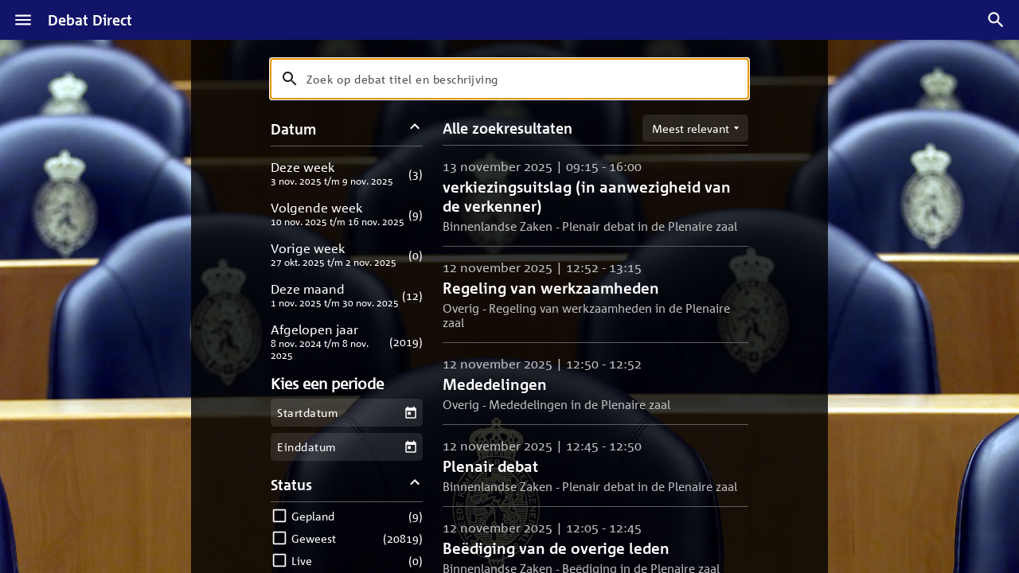

--- FILE ---
content_type: text/css
request_url: https://debatdirect.tweedekamer.nl/assets/App-B4jw1Evw.css
body_size: 4111
content:
._button_5pfbt_1{display:inline-flex;align-items:center;padding:8px 16px;color:#fff;font-family:CorpidC1_700_Bold,Helvetica,Arial,sans-serif;font-weight:400;font-size:1.6rem;-webkit-text-decoration:none;text-decoration:none;background-color:#232323;border:none;border-radius:4px;cursor:pointer;transition:all .1s ease}@media only screen and (max-width: 720px){._button_5pfbt_1{padding:8px;font-size:1.4rem}}._button_5pfbt_1 ._iconLeft_5pfbt_22{margin-right:2px}._button_5pfbt_1 ._iconRight_5pfbt_25{margin-left:2px}._button_5pfbt_1 ._icon_5pfbt_22{width:1.5em;height:1.5em}._button_5pfbt_1._light_5pfbt_32{color:#121469;background:#fff}._button_5pfbt_1._light_5pfbt_32:active,._button_5pfbt_1._light_5pfbt_32:hover{color:#fff;background:#121469}._button_5pfbt_1:active,._button_5pfbt_1:hover{background-color:#353535}._status_xbsmi_1{display:inline-flex;align-items:center;margin:10px;padding:3px 6px;font-family:CorpidC1_700_Bold,Helvetica,Arial,sans-serif;font-weight:400;font-size:1.4rem;background:#000000b3;border-radius:3px}._status_xbsmi_1 svg{margin-right:4px}._live_xbsmi_16{fill:#df1121!important}._root_2g7mf_1{position:relative;width:100%;height:100%;overflow:hidden}._image_2g7mf_8{position:absolute;top:0;left:0;width:100%;height:100%;opacity:1;-o-object-fit:cover;object-fit:cover}._image_2g7mf_8._hidden_2g7mf_17{opacity:0;transition:opacity 1s ease-out}._fade_1lqrd_1{transition-timing-function:ease-in-out;transition-property:opacity}._card_81koz_1{position:relative}@media (hover: hover) and (pointer: fine){._card_81koz_1{transition-duration:.2s!important;transition-property:all!important;will-change:transform,opacity!important}._card_81koz_1 ._clearButton_81koz_10{opacity:0;transition:opacity ease-in-out .2s .05s}._card_81koz_1:hover{transform:scale(1.05)}._card_81koz_1:hover ._clearButton_81koz_10{opacity:1}._card_81koz_1:hover ._image_81koz_20{background-color:transparent}._card_81koz_1:hover ._poster_81koz_23{border-color:#fff}}._cardInner_81koz_28{display:flex;flex-direction:column-reverse;justify-content:flex-end;color:inherit;white-space:initial;-webkit-text-decoration:none;text-decoration:none}._description_81koz_37{height:140px;padding:16px 0}._poster_81koz_23{position:relative;padding-top:56.25%;overflow:hidden;border:2px solid transparent;border-radius:4px;transition:border-color ease-in-out .2s}._image_81koz_20{position:absolute;top:0;left:0;width:100%;height:100%;background-color:#1a1a1a;border-radius:4px;-o-object-fit:cover;object-fit:cover}._title_81koz_62{display:-webkit-box;margin:0;overflow:hidden;font-family:CorpidC1_700_Bold,Helvetica,Arial,sans-serif;font-weight:400;font-size:1.6rem;text-overflow:ellipsis;-webkit-box-orient:vertical;-webkit-line-clamp:3}._meta_81koz_74{margin:4px 0 0;color:#bdbdbd;font-size:1.4rem}._tag_81koz_80{position:absolute;right:0;bottom:0}._progress_81koz_86{position:absolute;bottom:0;left:0;width:100%;height:4px;background-color:#4d4d4d;border:none;-webkit-appearance:none;-moz-appearance:none;appearance:none}._progress_81koz_86::-webkit-progress-bar{overflow:hidden}._progress_81koz_86::-webkit-progress-value{background-color:#fff}._progress_81koz_86::-moz-progress-bar{background-color:#fff}._progress_81koz_86:before{position:absolute;top:-1px;right:1px;left:0;height:1px;background-color:#4d4d4d1a;content:""}._clearButton_81koz_10{position:absolute;top:0;right:0;padding:10px;line-height:0;background-color:transparent;border:0;cursor:pointer}._clearButton_81koz_10>svg{width:24px;height:24px;color:#fff;background-color:#000000b3;border:2px solid transparent;border-radius:4px;transition:background-color ease-in-out .2s}._clearButton_81koz_10:hover>svg{background-color:#000}._chevron_1rv61_1{display:flex;flex-wrap:wrap;justify-content:center;align-content:center;width:44px;height:100%;padding:0;color:#fff;background-color:transparent;border:0;cursor:pointer;filter:drop-shadow(1px 1px 2px black);transition:opacity .2s ease-in-out;-webkit-appearance:none;-moz-appearance:none;appearance:none}@media only screen and (min-width: 1025px){._chevron_1rv61_1{width:48px;height:48px}}._chevron_1rv61_1>svg{position:relative;width:24px;height:24px;transition:transform .2s ease-in-out}@media only screen and (min-width: 1025px){._chevron_1rv61_1>svg{width:32px;height:32px}}._chevron_1rv61_1[aria-disabled=true]{opacity:.5}@media (hover: hover) and (pointer: fine){._chevron_1rv61_1:not([aria-disabled=true]):hover>svg{transform:scale(1.2)}}.TileSlider{position:relative;overflow:hidden}.TileSlider-list{position:relative;list-style:none;padding:0;margin:0;white-space:nowrap}.TileSlider-list>li{display:inline-block;box-sizing:border-box;vertical-align:top}.TileSlider-leftControl{position:absolute;left:1px;top:50%;transform:translateY(-100%);z-index:1}.TileSlider-rightControl{position:absolute;right:1px;top:50%;transform:translateY(-100%)}._title_1uzzj_1{margin:0;font-family:CorpidC1_700_Bold,Helvetica,Arial,sans-serif;font-weight:400;font-size:2rem}._subtitle_1uzzj_8{margin:4px 0 0;color:#bdbdbd;font-size:1.6rem}._topbar_1uzzj_14{display:flex;align-items:flex-start;margin-bottom:16px}._button_1uzzj_20{margin-left:auto;white-space:nowrap}._slider_1uzzj_25{overflow:visible}@media only screen and (max-width: 720px){._slider_1uzzj_25{padding-right:24%}}._slider_1uzzj_25:before,._slider_1uzzj_25:after{position:absolute;top:0;z-index:1;width:65px;height:100%;content:""}@media only screen and (max-width: 720px){._slider_1uzzj_25:before,._slider_1uzzj_25:after{width:16px}}@media only screen and (min-width: 721px) and (max-width: 1024px){._slider_1uzzj_25:before,._slider_1uzzj_25:after{width:24px}}._slider_1uzzj_25:before{right:100%;background:linear-gradient(to left,transparent,20%,#181818)}@media only screen and (max-width: 720px){._slider_1uzzj_25:before{background:linear-gradient(to left,transparent,#181818)}}._slider_1uzzj_25:after{left:100%;background:linear-gradient(to right,transparent,20%,#181818)}@media only screen and (max-width: 720px){._slider_1uzzj_25:after{background:linear-gradient(to right,transparent,#181818)}}._slider_1uzzj_25 .TileSlider-list{will-change:transform}._slider_1uzzj_25 .TileSlider-leftControl,._slider_1uzzj_25 .TileSlider-rightControl{top:0;bottom:140px;z-index:2;transform:none;pointer-events:none}._slider_1uzzj_25 .TileSlider-leftControl button,._slider_1uzzj_25 .TileSlider-rightControl button{position:relative;pointer-events:all}@media only screen and (min-width: 1025px){._slider_1uzzj_25 .TileSlider-leftControl button,._slider_1uzzj_25 .TileSlider-rightControl button{top:50%;margin-top:-50%}}._slider_1uzzj_25 .TileSlider-leftControl{left:-64px}@media only screen and (max-width: 720px){._slider_1uzzj_25 .TileSlider-leftControl{left:-16px}._slider_1uzzj_25 .TileSlider-leftControl svg{left:-12px}}@media only screen and (min-width: 721px) and (max-width: 1024px){._slider_1uzzj_25 .TileSlider-leftControl{left:-24px}._slider_1uzzj_25 .TileSlider-leftControl svg{left:-8px}}._slider_1uzzj_25 .TileSlider-rightControl{right:-64px}@media only screen and (max-width: 720px){._slider_1uzzj_25 .TileSlider-rightControl{right:-16px}._slider_1uzzj_25 .TileSlider-rightControl svg{right:-12px}}@media only screen and (min-width: 721px) and (max-width: 1024px){._slider_1uzzj_25 .TileSlider-rightControl{right:-24px}._slider_1uzzj_25 .TileSlider-rightControl svg{right:-8px}}._featuredCard_1kgoi_1{position:relative;display:block;overflow:hidden;color:inherit;background-color:#1a1a1a;border:2px solid transparent;border-radius:4px}@media (hover: hover) and (pointer: fine){._featuredCard_1kgoi_1{transition:all ease-in-out .2s;will-change:transform}._featuredCard_1kgoi_1:hover{background-color:transparent;border-color:#fff;transform:scale(1.03)}}@media only screen and (max-width: 720px){._featuredCard_1kgoi_1{height:288px}}._tag_1kgoi_27{position:absolute;top:0;left:0}._description_1kgoi_33{position:absolute;right:0;bottom:0;left:0;display:flex;flex-direction:column;justify-content:flex-end;min-height:50%;padding:16px;white-space:initial;background:linear-gradient(to bottom,#0000,#000c)}._image_1kgoi_47{display:block;width:100%;height:100%;-o-object-fit:cover;object-fit:cover}._title_1kgoi_54{display:-webkit-box;margin:0;overflow:hidden;font-family:CorpidC1_700_Bold,Helvetica,Arial,sans-serif;font-weight:400;font-size:1.8rem;text-overflow:ellipsis;-webkit-box-orient:vertical;-webkit-line-clamp:3}@media only screen and (min-width: 1025px){._title_1kgoi_54{font-size:2.4rem}}._location_1kgoi_71{margin:4px 0 0;color:#bdbdbd;font-size:1.6rem}@media only screen and (max-width: 720px){._location_1kgoi_71{font-size:1.4rem}}._shelf_o55z6_1{position:relative;margin-bottom:24px}@media only screen and (min-width: 721px) and (max-width: 1024px){._shelf_o55z6_1{height:340px}}@media only screen and (min-width: 1025px){._shelf_o55z6_1{height:480px}}._slider_o55z6_16{margin:0 -24px;padding:0 24px;overflow:visible}@media only screen and (max-width: 720px){._slider_o55z6_16{margin:0 -16px;padding:0 24% 0 16px}}._slider_o55z6_16:before,._slider_o55z6_16:after{position:absolute;top:0;z-index:1;width:16px;height:100%;content:""}._slider_o55z6_16:before{left:0;background:linear-gradient(to left,transparent,#181818)}._slider_o55z6_16:after{right:0;background:linear-gradient(to right,transparent,#181818)}._slider_o55z6_16 .TileSlider-list{will-change:transform}._slider_o55z6_16 .TileSlider-leftControl,._slider_o55z6_16 .TileSlider-rightControl{z-index:2;height:44px}._slider_o55z6_16 .TileSlider-leftControl svg{left:-14px}._slider_o55z6_16 .TileSlider-rightControl svg{right:-14px}._leftCard_o55z6_59{position:absolute;top:0;left:0;width:calc(66.6% - 12px);height:100%}._rightTopCard_o55z6_67{position:absolute;top:0;right:0;width:calc(33.3% - 12px);height:calc(50% - 12px)}._rightBottomCard_o55z6_75{position:absolute;right:0;bottom:0;width:calc(33.3% - 12px);height:calc(50% - 12px)}._dots_o55z6_83{position:relative;display:flex;justify-content:center;width:100%;margin:12px 0 0;padding:0}@media only screen and (max-width: 720px){._dots_o55z6_83{margin-left:12%}}._dots_o55z6_83 ul{padding:0}._dots_o55z6_83 li{display:inline-block}._dot_o55z6_83{display:inline-block;width:12px;height:12px;margin:0 6px;padding:0;text-indent:-9999em;background-color:#777;border:0;border-radius:6px;cursor:pointer;transition:all .2s cubic-bezier(.77,0,.175,1);-webkit-appearance:none;-moz-appearance:none;appearance:none}._dot_o55z6_83._active_o55z6_117{background-color:#fff}._notification_10g48_1{display:flex;flex-direction:column;align-items:center;margin-bottom:16px;padding:24px;background:#272727}@media only screen and (max-width: 720px){._notification_10g48_1{padding:16px}}._title_10g48_15{margin:0;color:#fff;font-family:CorpidC1_700_Bold,Helvetica,Arial,sans-serif;font-weight:400;font-size:1.8rem}@media only screen and (min-width: 1025px){._title_10g48_15{font-size:2.4rem}}._message_10g48_28{color:#bdbdbd;font-size:1.4rem}@media only screen and (min-width: 1025px){._message_10g48_28{font-size:1.6rem}}._loading_y7ymy_1{display:flex;flex-direction:column;justify-content:center;align-items:center;height:100%}._divider_auaqm_1{height:2px;margin:16px 0;background:#272727;border:none}dialog{top:0;left:0;width:100vw;max-width:100vw;height:100%;max-height:100vh;margin:0;padding:0;overflow:hidden;background:transparent;border:none}dialog._centered_i3k3d_14[open]{display:flex;justify-content:center;align-items:center;height:100%}dialog._close_i3k3d_20[open]{animation:_fade-out_i3k3d_1 .3s forwards}dialog._close_i3k3d_20[open]::backdrop{animation:_fade-out_i3k3d_1 .3s forwards}dialog[open]{animation:_fade-in_i3k3d_1 .3s forwards}dialog[open]::backdrop{animation:_fade-in_i3k3d_1 .3s forwards}dialog._backdrop_i3k3d_33::backdrop{background-color:rgba(0,0,0,var(--backdrop-opacity, .2))}dialog:not(._backdrop_i3k3d_33)::backdrop{background-color:transparent}._animation_i3k3d_41{pointer-events:none}._animation_i3k3d_41>*{pointer-events:auto}@keyframes _fade-in_i3k3d_1{0%{opacity:0}to{opacity:1}}@keyframes _fade-out_i3k3d_1{0%{opacity:1}to{opacity:0}}._iconButton_k38gj_1{display:inline-flex;justify-content:center;align-items:center;width:44px;height:44px;color:currentColor;background:none;border:none;border-radius:4px;outline:var(--highlight-color, white) none;cursor:pointer;opacity:.9;transition:transform .1s ease,opacity .1s ease;-webkit-appearance:none;-moz-appearance:none;appearance:none}._iconButton_k38gj_1:hover{transform:scale(1.1);opacity:1}._iconButton_k38gj_1:focus{opacity:1}._iconButton_k38gj_1:active{opacity:.8}._drawer_ojvtk_1{position:fixed;display:flex;flex-direction:column;width:288px;height:100vh;height:100dvh;font-family:CorpidC1,Helvetica,Arial,sans-serif;background-color:#141414}._drawerHeader_ojvtk_12{display:flex;align-items:center;width:100%;min-height:56px;padding:var(--safe-area-inset-top, 0) 24px 0 24px;color:#fff;background:#121469}._drawerHeader_ojvtk_12>h3{flex:1;margin:0}._menu_ojvtk_26{flex:1;padding-bottom:var(--safe-area-inset-bottom, 0px);overflow-y:auto}._menuList_ojvtk_32{margin:0;padding:0;list-style:none}._menuSeparator_ojvtk_38{display:block;height:0;margin:8px 0;border:1px solid rgba(255,255,255,.1)}._menuButton_ojvtk_45{position:relative;display:inline-block;width:100%;padding:14px 0;color:#fff;font-size:16px;-webkit-text-decoration:none;text-decoration:none;cursor:pointer}._menuButton_ojvtk_45._active_ojvtk_55{font-weight:700;background-color:#ffffff1a}._menuButton_ojvtk_45._active_ojvtk_55:before{position:absolute;top:0;left:0;width:2px;height:100%;background:#fff;content:""}._menuButton_ojvtk_45._menuButton_ojvtk_45:focus{outline-color:#fff!important;outline-offset:-2px}@media (pointer: fine){._menuButton_ojvtk_45:hover{background-color:#ffffff1a}._menuButton_ojvtk_45:hover._active_ojvtk_55{background-color:#ffffff26}}._closeButton_ojvtk_81{margin-right:-12px;padding:10px}._menuButtonContent_ojvtk_86{display:flex;align-items:center;height:100%;padding:0 26px;gap:16px}._menuButtonIcon_ojvtk_94{display:flex;justify-content:center;align-items:center;width:24px}._menuButtonLabel_ojvtk_101{display:flex;flex:1;align-items:center;height:100%}._menuButtonTitle_ojvtk_108{flex:1}._menuButtonCount_ojvtk_112{display:inline-flex;flex-basis:3rem;justify-content:center;align-items:center;padding:8px 12px;line-height:1;background-color:#121469;border-radius:18px}._navbar_tuyju_1{position:fixed;top:0;right:0;left:0;z-index:25;display:flex;align-items:center;box-sizing:content-box;height:50px;padding-top:var(--safe-area-inset-top, 0);padding-right:max(var(--safe-area-inset-right, 0px),10px);padding-left:max(var(--safe-area-inset-left, 0px),10px);font-family:CorpidC1,Helvetica,Arial,sans-serif;background-color:#121469}.modal-open ._navbar_tuyju_1{right:var(--scrollbar-size)}._title_tuyju_21{flex:1;margin-left:12px;font-weight:700;font-size:18px}._title_tuyju_21 a{color:currentColor;-webkit-text-decoration:none;text-decoration:none}._navbarButton_tuyju_32{display:inline-flex;align-items:center;height:40px;font-family:inherit;background:none;border:none;outline:none;cursor:pointer;-webkit-appearance:none;-moz-appearance:none;appearance:none;gap:8px}._navbarButton_tuyju_32>svg{width:26px;height:26px;fill:#fff}._navbarButton_tuyju_32>span{color:#fff;font-size:14px;text-transform:uppercase}@media only screen and (max-width: 720px){._navbar_tuyju_1 h1{font-size:14px}._navbarSide_tuyju_59{width:40px}}._root_vq2kx_1{position:fixed;top:0;right:0;bottom:0;left:0;overflow:hidden}.modal-open:not(.Embedded-Player) ._root_vq2kx_1{right:var(--scrollbar-size)}._image_vq2kx_13{position:absolute;top:0;left:0;z-index:1;width:100%;height:100vh;height:100lvh;opacity:1;transition:opacity .3s ease;-o-object-fit:cover;object-fit:cover}._image_vq2kx_13._hidden_vq2kx_25{z-index:10;opacity:0}@media screen and (max-width: 600px) and (orientation: portrait){body:not(.Embedded-Player) ._video_vq2kx_31{top:calc(var(--safe-area-inset-top, 0px) + 50px + 30px);height:56.25vw}}._footer_dg06p_1{background-color:#121212;border-top:2px solid rgb(39,39,39)}._footerInner_dg06p_6{display:flex;align-items:center;max-width:1440px;margin:0 auto;padding:48px 24px;gap:16px}@media only screen and (max-width: 720px){._footerInner_dg06p_6{flex-direction:column;padding:32px 16px}}._footerNav_dg06p_21{flex:1}._footerNavList_dg06p_25{display:flex;justify-content:center;align-items:center;margin:8px 0;padding:0;font-weight:700;white-space:nowrap;list-style:none;gap:20px}@media only screen and (max-width: 720px){._footerNavList_dg06p_25{display:block;-moz-column-count:2;column-count:2}._footerNavList_dg06p_25>li{margin-bottom:16px}}._siteName_dg06p_46{margin:0;font-weight:700;font-size:20px;white-space:nowrap}._versionText_dg06p_53{margin:0;opacity:.7}._main_qgc2r_1{flex:1;overflow:auto}._main_qgc2r_1 ._layout_qgc2r_5{max-width:1440px;min-height:100%;margin:0 auto;padding:24px 65px;overflow:hidden}@media only screen and (min-width: 721px) and (max-width: 1024px){._main_qgc2r_1 ._layout_qgc2r_5{padding-right:24px;padding-left:24px}}@media only screen and (max-width: 720px){._main_qgc2r_1 ._layout_qgc2r_5{padding-right:16px;padding-left:16px}}.rdp-root{--rdp-accent-color: blue;--rdp-accent-background-color: #f0f0ff;--rdp-day-height: 44px;--rdp-day-width: 44px;--rdp-day_button-border-radius: 100%;--rdp-day_button-border: 2px solid transparent;--rdp-day_button-height: 42px;--rdp-day_button-width: 42px;--rdp-selected-border: 2px solid var(--rdp-accent-color);--rdp-disabled-opacity: .5;--rdp-outside-opacity: .75;--rdp-today-color: var(--rdp-accent-color);--rdp-dropdown-gap: .5rem;--rdp-months-gap: 2rem;--rdp-nav_button-disabled-opacity: .5;--rdp-nav_button-height: 2.25rem;--rdp-nav_button-width: 2.25rem;--rdp-nav-height: 2.75rem;--rdp-range_middle-background-color: var(--rdp-accent-background-color);--rdp-range_middle-color: inherit;--rdp-range_start-color: white;--rdp-range_start-background: linear-gradient(var(--rdp-gradient-direction), transparent 50%, var(--rdp-range_middle-background-color) 50%);--rdp-range_start-date-background-color: var(--rdp-accent-color);--rdp-range_end-background: linear-gradient(var(--rdp-gradient-direction), var(--rdp-range_middle-background-color) 50%, transparent 50%);--rdp-range_end-color: white;--rdp-range_end-date-background-color: var(--rdp-accent-color);--rdp-week_number-border-radius: 100%;--rdp-week_number-border: 2px solid transparent;--rdp-week_number-height: var(--rdp-day-height);--rdp-week_number-opacity: .75;--rdp-week_number-width: var(--rdp-day-width);--rdp-weeknumber-text-align: center;--rdp-weekday-opacity: .75;--rdp-weekday-padding: .5rem 0rem;--rdp-weekday-text-align: center;--rdp-gradient-direction: 90deg;--rdp-animation_duration: .3s;--rdp-animation_timing: cubic-bezier(.4, 0, .2, 1)}.rdp-root[dir=rtl]{--rdp-gradient-direction: -90deg}.rdp-root[data-broadcast-calendar=true]{--rdp-outside-opacity: unset}.rdp-root{position:relative;box-sizing:border-box}.rdp-root *{box-sizing:border-box}.rdp-day{width:var(--rdp-day-width);height:var(--rdp-day-height);text-align:center}.rdp-day_button{background:none;padding:0;margin:0;cursor:pointer;font:inherit;color:inherit;justify-content:center;align-items:center;display:flex;width:var(--rdp-day_button-width);height:var(--rdp-day_button-height);border:var(--rdp-day_button-border);border-radius:var(--rdp-day_button-border-radius)}.rdp-day_button:disabled{cursor:revert}.rdp-caption_label{z-index:1;position:relative;display:inline-flex;align-items:center;white-space:nowrap;border:0}.rdp-dropdown:focus-visible~.rdp-caption_label{outline:5px auto Highlight;outline:5px auto -webkit-focus-ring-color}.rdp-button_next,.rdp-button_previous{border:none;background:none;padding:0;margin:0;cursor:pointer;font:inherit;color:inherit;-moz-appearance:none;-webkit-appearance:none;display:inline-flex;align-items:center;justify-content:center;position:relative;appearance:none;width:var(--rdp-nav_button-width);height:var(--rdp-nav_button-height)}.rdp-button_next:disabled,.rdp-button_next[aria-disabled=true],.rdp-button_previous:disabled,.rdp-button_previous[aria-disabled=true]{cursor:revert;opacity:var(--rdp-nav_button-disabled-opacity)}.rdp-chevron{display:inline-block;fill:var(--rdp-accent-color)}.rdp-root[dir=rtl] .rdp-nav .rdp-chevron{transform:rotate(180deg);transform-origin:50%}.rdp-dropdowns{position:relative;display:inline-flex;align-items:center;gap:var(--rdp-dropdown-gap)}.rdp-dropdown{z-index:2;opacity:0;-webkit-appearance:none;-moz-appearance:none;appearance:none;position:absolute;top:0;bottom:0;left:0;width:100%;margin:0;padding:0;cursor:inherit;border:none;line-height:inherit}.rdp-dropdown_root{position:relative;display:inline-flex;align-items:center}.rdp-dropdown_root[data-disabled=true] .rdp-chevron{opacity:var(--rdp-disabled-opacity)}.rdp-month_caption{display:flex;align-content:center;height:var(--rdp-nav-height);font-weight:700;font-size:large}.rdp-months{position:relative;display:flex;flex-wrap:wrap;gap:var(--rdp-months-gap);max-width:-moz-fit-content;max-width:fit-content}.rdp-month_grid{border-collapse:collapse}.rdp-nav{position:absolute;top:0;right:0;display:flex;align-items:center;height:var(--rdp-nav-height)}.rdp-weekday{opacity:var(--rdp-weekday-opacity);padding:var(--rdp-weekday-padding);font-weight:500;font-size:smaller;text-align:var(--rdp-weekday-text-align);text-transform:var(--rdp-weekday-text-transform)}.rdp-week_number{opacity:var(--rdp-week_number-opacity);font-weight:400;font-size:small;height:var(--rdp-week_number-height);width:var(--rdp-week_number-width);border:var(--rdp-week_number-border);border-radius:var(--rdp-week_number-border-radius);text-align:var(--rdp-weeknumber-text-align)}.rdp-today:not(.rdp-outside){color:var(--rdp-today-color)}.rdp-selected{font-weight:700;font-size:large}.rdp-selected .rdp-day_button{border:var(--rdp-selected-border)}.rdp-outside{opacity:var(--rdp-outside-opacity)}.rdp-disabled{opacity:var(--rdp-disabled-opacity)}.rdp-hidden{visibility:hidden;color:var(--rdp-range_start-color)}.rdp-range_start{background:var(--rdp-range_start-background)}.rdp-range_start .rdp-day_button{background-color:var(--rdp-range_start-date-background-color);color:var(--rdp-range_start-color)}.rdp-range_middle{background-color:var(--rdp-range_middle-background-color)}.rdp-range_middle .rdp-day_button{border-color:transparent;border:unset;border-radius:unset;color:var(--rdp-range_middle-color)}.rdp-range_end{background:var(--rdp-range_end-background);color:var(--rdp-range_end-color)}.rdp-range_end .rdp-day_button{color:var(--rdp-range_start-color);background-color:var(--rdp-range_end-date-background-color)}.rdp-range_start.rdp-range_end{background:revert}.rdp-focusable{cursor:pointer}@keyframes rdp-slide_in_left{0%{transform:translate(-100%)}to{transform:translate(0)}}@keyframes rdp-slide_in_right{0%{transform:translate(100%)}to{transform:translate(0)}}@keyframes rdp-slide_out_left{0%{transform:translate(0)}to{transform:translate(-100%)}}@keyframes rdp-slide_out_right{0%{transform:translate(0)}to{transform:translate(100%)}}.rdp-weeks_before_enter{animation:rdp-slide_in_left var(--rdp-animation_duration) var(--rdp-animation_timing) forwards}.rdp-weeks_before_exit{animation:rdp-slide_out_left var(--rdp-animation_duration) var(--rdp-animation_timing) forwards}.rdp-weeks_after_enter{animation:rdp-slide_in_right var(--rdp-animation_duration) var(--rdp-animation_timing) forwards}.rdp-weeks_after_exit{animation:rdp-slide_out_right var(--rdp-animation_duration) var(--rdp-animation_timing) forwards}.rdp-root[dir=rtl] .rdp-weeks_after_enter{animation:rdp-slide_in_left var(--rdp-animation_duration) var(--rdp-animation_timing) forwards}.rdp-root[dir=rtl] .rdp-weeks_before_exit{animation:rdp-slide_out_right var(--rdp-animation_duration) var(--rdp-animation_timing) forwards}.rdp-root[dir=rtl] .rdp-weeks_before_enter{animation:rdp-slide_in_right var(--rdp-animation_duration) var(--rdp-animation_timing) forwards}.rdp-root[dir=rtl] .rdp-weeks_after_exit{animation:rdp-slide_out_left var(--rdp-animation_duration) var(--rdp-animation_timing) forwards}@keyframes rdp-fade_in{0%{opacity:0}to{opacity:1}}@keyframes rdp-fade_out{0%{opacity:1}to{opacity:0}}.rdp-caption_after_enter{animation:rdp-fade_in var(--rdp-animation_duration) var(--rdp-animation_timing) forwards}.rdp-caption_after_exit{animation:rdp-fade_out var(--rdp-animation_duration) var(--rdp-animation_timing) forwards}.rdp-caption_before_enter{animation:rdp-fade_in var(--rdp-animation_duration) var(--rdp-animation_timing) forwards}.rdp-caption_before_exit{animation:rdp-fade_out var(--rdp-animation_duration) var(--rdp-animation_timing) forwards}
